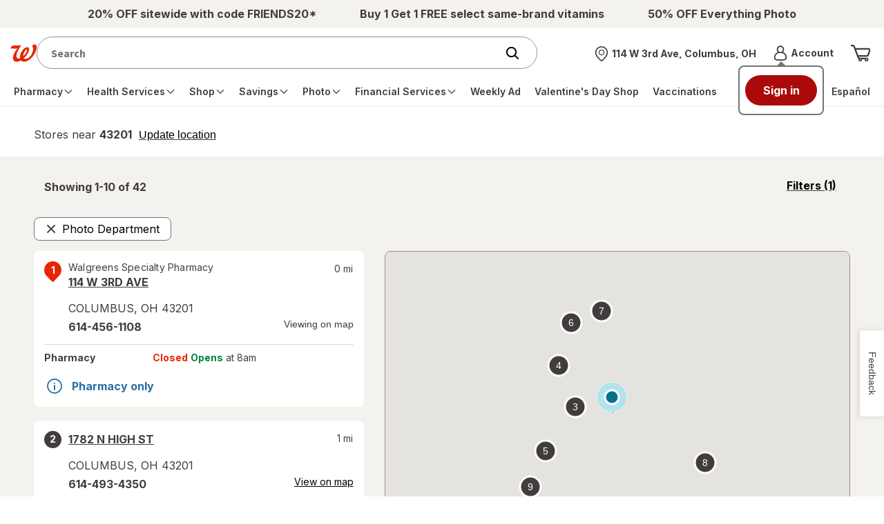

--- FILE ---
content_type: text/javascript; charset=utf-8
request_url: https://app.link/_r?sdk=web2.86.5&branch_key=key_live_pey3WZF9pVXLZe480LsjSdjmErcjPrcf&callback=branch_callback__0
body_size: 69
content:
/**/ typeof branch_callback__0 === 'function' && branch_callback__0("1542488440164781884");

--- FILE ---
content_type: text/plain;charset=utf-8
request_url: https://www.walgreens.com/dthandler/rb_bf21859hft?type=js3&sn=v_4_srv_26_sn_DED61D64132225298387BA3DF3B205CE_perc_100000_ol_0_mul_1_app-3Af4c2e99ce32f8b27_1_rcs-3Acss_0&svrid=26&flavor=post&vi=KATDTHPPMDFFECORAPGOBOTFGQMUSVAP-0&modifiedSince=1768913450151&bp=3&app=f4c2e99ce32f8b27&crc=2395276341&en=hu1jo3rs&end=1
body_size: 60
content:
OK(BF)|sn=v_4_srv_26_sn_DED61D64132225298387BA3DF3B205CE_app-3Af4c2e99ce32f8b27_1_ol_0_perc_100000_mul_1_rcs-3Acss_0|name=ruxitagentjs|featureHash=ICA7NVfghqrux|buildNumber=10327251022105625|lastModification=1768913450151

--- FILE ---
content_type: application/x-javascript
request_url: https://assets.adobedtm.com/98d94abf0996/ebfaa8e9c235/f5a28f8bbc51/RC65784ea21d0646fcb009628879098854-source.min.js
body_size: 129
content:
// For license information, see `https://assets.adobedtm.com/98d94abf0996/ebfaa8e9c235/f5a28f8bbc51/RC65784ea21d0646fcb009628879098854-source.js`.
_satellite.__registerScript('https://assets.adobedtm.com/98d94abf0996/ebfaa8e9c235/f5a28f8bbc51/RC65784ea21d0646fcb009628879098854-source.min.js', "window.wgLaunch.waitForProductsForPDPProdViewCt=0,window.wgLaunch.waitForProductsForPDPProdView=function(){if(window.wgLaunch.waitForProductsForPDPProdViewCt++,!(window.wgLaunch.waitForProductsForPDPProdViewCt>20||window.wgLaunch.pdpProductsOnPV)){var o=window.digitalData||{};void 0!==o.products&&o.products.length?_satellite.track(\"FirePDPProdViewEvent\"):window.setTimeout((function(){window.wgLaunch.waitForProductsForPDPProdView()}),200)}};");

--- FILE ---
content_type: text/plain;charset=utf-8
request_url: https://www.walgreens.com/dthandler/rb_bf21859hft?type=js3&sn=v_4_srv_26_sn_DED61D64132225298387BA3DF3B205CE_app-3Af4c2e99ce32f8b27_1_ol_0_perc_100000_mul_1_rcs-3Acss_0&svrid=26&flavor=post&vi=KATDTHPPMDFFECORAPGOBOTFGQMUSVAP-0&modifiedSince=1768913450151&bp=3&app=f4c2e99ce32f8b27&crc=1667999093&en=hu1jo3rs&end=1
body_size: 61
content:
OK(BF)|sn=v_4_srv_26_sn_DED61D64132225298387BA3DF3B205CE_app-3Af4c2e99ce32f8b27_1_ol_0_perc_100000_mul_1_rcs-3Acss_0|name=ruxitagentjs|featureHash=ICA7NVfghqrux|buildNumber=10327251022105625|lastModification=1768913450151

--- FILE ---
content_type: application/x-javascript;charset=utf-8
request_url: https://smetrics.walgreens.com/b/ss/walgrns/10/JS-2.23.0-LEWM/s56022212410207?AQB=1&ndh=1&pf=1&callback=s_c_il[1].doPostbacks&et=1&t=21%2F0%2F2026%2011%3A48%3A47%203%200&d.&nsid=0&jsonv=1&.d&sdid=764404D1DFAE81E2-61EF994A4D20BB43&mid=70352179003161477157146926794720366872&ce=UTF-8&pageName=Walgreens%20Photo%20Printing%20Near%20Altus%2C%20OK&g=https%3A%2F%2Fwww.walgreens.com%2Fstorelocator%2Fphoto%2Faltus-ok&c.&getPercentPageViewed=5.1&.c&cc=USD&ch=storelocator&c53=Walgreens.com%3Aproduction%3A2025-12-09T17%3A06%3A07Z&c74=no%20referrer&c75=www.walgreens.com%2Fstorelocator%2Fphoto%2Faltus-ok&v165=https%3A%2F%2Fwww.walgreens.com%2Fstorelocator%2Fphoto%2Faltus-ok&v166=Walgreens%20Photo%20Printing%20Near%20Altus%2C%20OK&v168=storelocator&s=1280x720&c=24&j=1.6&v=N&k=Y&bw=1280&bh=720&mcorgid=5E16123F5245B2970A490D45%40AdobeOrg&AQE=1
body_size: -120
content:
if(s_c_il[1].doPostbacks)s_c_il[1].doPostbacks({"stuff":[],"uuid":"76990913583445390017517716857440238178","dcs_region":7,"tid":"sTekiAxwQCo="});
